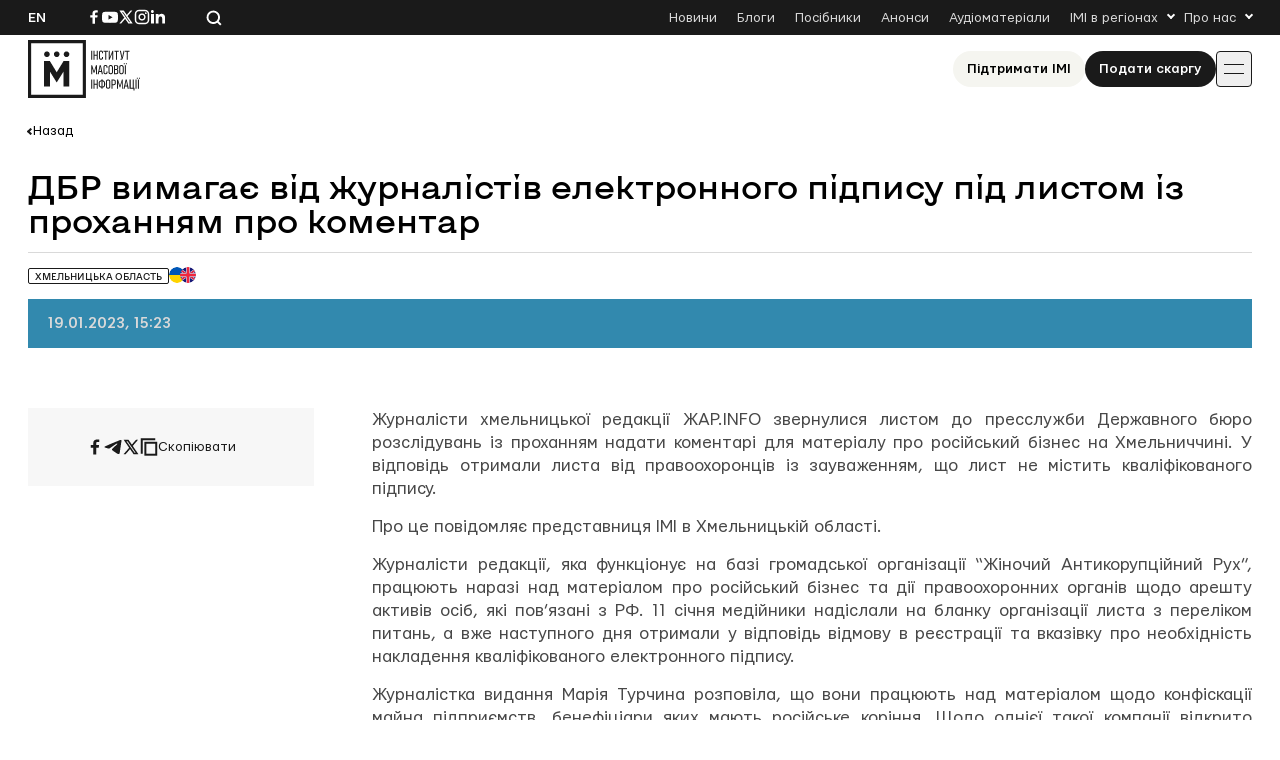

--- FILE ---
content_type: image/svg+xml
request_url: https://imi.org.ua/wp-content/themes/imi/img/crimes-icon.svg
body_size: -11
content:
<svg width="15" height="16" viewBox="0 0 15 16" fill="none" xmlns="http://www.w3.org/2000/svg">
<path fill-rule="evenodd" clip-rule="evenodd" d="M1.5 7.5C1.5 4.18629 4.18629 1.5 7.5 1.5C10.8137 1.5 13.5 4.18629 13.5 7.5V11.5L11.5 12.1667V14.5H9.5V12.8333L8.5 13.1667V14.5H6.5V13.1667L5.5 12.8333V14.5H3.5V12.1667L1.5 11.5V7.5ZM6.5 7.5L3.5 6.5V8.5L6.5 9.5V7.5ZM11.5 6.5L8.5 7.5V9.5L11.5 8.5V6.5Z" fill="#D45D5F"/>
</svg>
